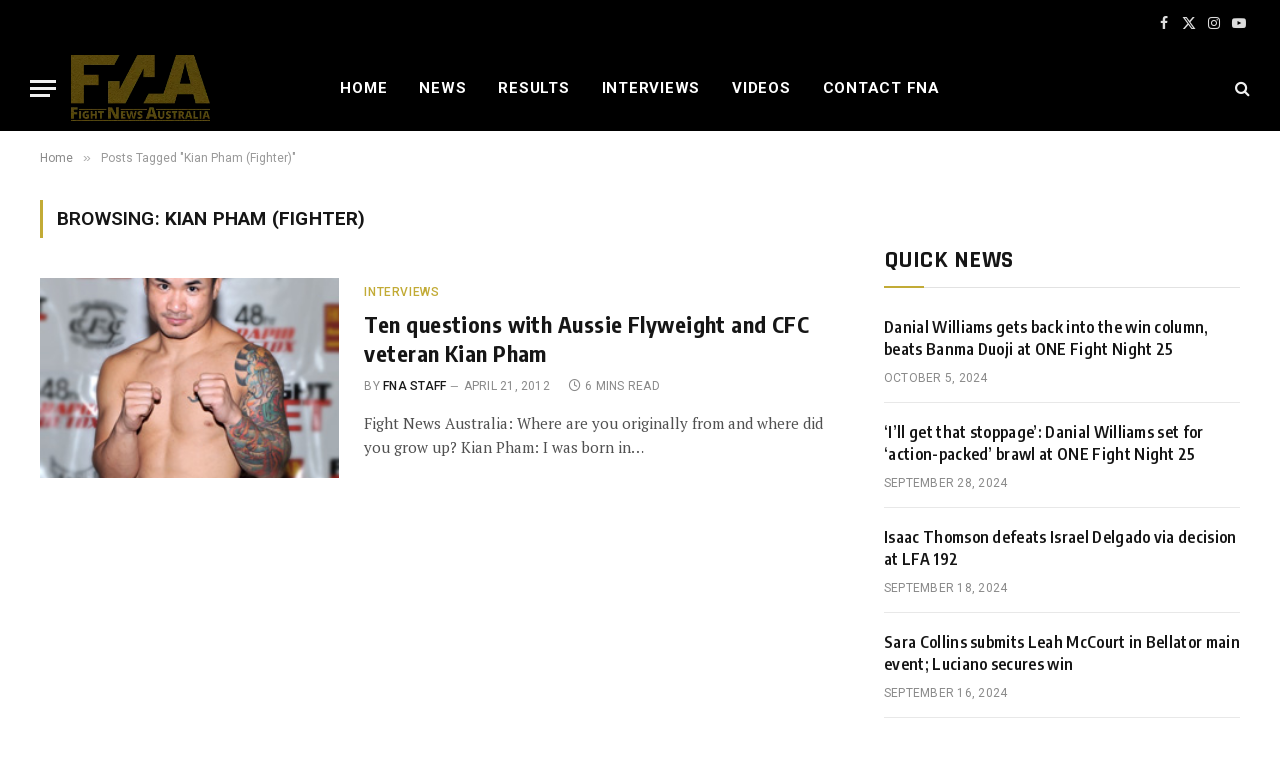

--- FILE ---
content_type: text/html; charset=UTF-8
request_url: https://www.fightnewsaustralia.com/tag/kian-pham-fighter/
body_size: 17470
content:
<!DOCTYPE html><html lang="en-GB" class="s-light site-s-light"><head><meta charset="UTF-8"/>
<script>var __ezHttpConsent={setByCat:function(src,tagType,attributes,category,force,customSetScriptFn=null){var setScript=function(){if(force||window.ezTcfConsent[category]){if(typeof customSetScriptFn==='function'){customSetScriptFn();}else{var scriptElement=document.createElement(tagType);scriptElement.src=src;attributes.forEach(function(attr){for(var key in attr){if(attr.hasOwnProperty(key)){scriptElement.setAttribute(key,attr[key]);}}});var firstScript=document.getElementsByTagName(tagType)[0];firstScript.parentNode.insertBefore(scriptElement,firstScript);}}};if(force||(window.ezTcfConsent&&window.ezTcfConsent.loaded)){setScript();}else if(typeof getEzConsentData==="function"){getEzConsentData().then(function(ezTcfConsent){if(ezTcfConsent&&ezTcfConsent.loaded){setScript();}else{console.error("cannot get ez consent data");force=true;setScript();}});}else{force=true;setScript();console.error("getEzConsentData is not a function");}},};</script>
<script>var ezTcfConsent=window.ezTcfConsent?window.ezTcfConsent:{loaded:false,store_info:false,develop_and_improve_services:false,measure_ad_performance:false,measure_content_performance:false,select_basic_ads:false,create_ad_profile:false,select_personalized_ads:false,create_content_profile:false,select_personalized_content:false,understand_audiences:false,use_limited_data_to_select_content:false,};function getEzConsentData(){return new Promise(function(resolve){document.addEventListener("ezConsentEvent",function(event){var ezTcfConsent=event.detail.ezTcfConsent;resolve(ezTcfConsent);});});}</script>
<script>if(typeof _setEzCookies!=='function'){function _setEzCookies(ezConsentData){var cookies=window.ezCookieQueue;for(var i=0;i<cookies.length;i++){var cookie=cookies[i];if(ezConsentData&&ezConsentData.loaded&&ezConsentData[cookie.tcfCategory]){document.cookie=cookie.name+"="+cookie.value;}}}}
window.ezCookieQueue=window.ezCookieQueue||[];if(typeof addEzCookies!=='function'){function addEzCookies(arr){window.ezCookieQueue=[...window.ezCookieQueue,...arr];}}
addEzCookies([{name:"ezoab_431499",value:"mod102-c; Path=/; Domain=fightnewsaustralia.com; Max-Age=7200",tcfCategory:"store_info",isEzoic:"true",},{name:"ezosuibasgeneris-1",value:"3900f698-ef5b-49b3-6225-de8324ed5117; Path=/; Domain=fightnewsaustralia.com; Expires=Thu, 21 Jan 2027 06:03:02 UTC; Secure; SameSite=None",tcfCategory:"understand_audiences",isEzoic:"true",}]);if(window.ezTcfConsent&&window.ezTcfConsent.loaded){_setEzCookies(window.ezTcfConsent);}else if(typeof getEzConsentData==="function"){getEzConsentData().then(function(ezTcfConsent){if(ezTcfConsent&&ezTcfConsent.loaded){_setEzCookies(window.ezTcfConsent);}else{console.error("cannot get ez consent data");_setEzCookies(window.ezTcfConsent);}});}else{console.error("getEzConsentData is not a function");_setEzCookies(window.ezTcfConsent);}</script><script type="text/javascript" data-ezscrex='false' data-cfasync='false'>window._ezaq = Object.assign({"edge_cache_status":12,"edge_response_time":1659,"url":"https://www.fightnewsaustralia.com/tag/kian-pham-fighter/"}, typeof window._ezaq !== "undefined" ? window._ezaq : {});</script><script type="text/javascript" data-ezscrex='false' data-cfasync='false'>window._ezaq = Object.assign({"ab_test_id":"mod102-c"}, typeof window._ezaq !== "undefined" ? window._ezaq : {});window.__ez=window.__ez||{};window.__ez.tf={};</script><script type="text/javascript" data-ezscrex='false' data-cfasync='false'>window.ezDisableAds = true;</script>
<script data-ezscrex='false' data-cfasync='false' data-pagespeed-no-defer>var __ez=__ez||{};__ez.stms=Date.now();__ez.evt={};__ez.script={};__ez.ck=__ez.ck||{};__ez.template={};__ez.template.isOrig=true;__ez.queue=__ez.queue||function(){var e=0,i=0,t=[],n=!1,o=[],r=[],s=!0,a=function(e,i,n,o,r,s,a){var l=arguments.length>7&&void 0!==arguments[7]?arguments[7]:window,d=this;this.name=e,this.funcName=i,this.parameters=null===n?null:w(n)?n:[n],this.isBlock=o,this.blockedBy=r,this.deleteWhenComplete=s,this.isError=!1,this.isComplete=!1,this.isInitialized=!1,this.proceedIfError=a,this.fWindow=l,this.isTimeDelay=!1,this.process=function(){f("... func = "+e),d.isInitialized=!0,d.isComplete=!0,f("... func.apply: "+e);var i=d.funcName.split("."),n=null,o=this.fWindow||window;i.length>3||(n=3===i.length?o[i[0]][i[1]][i[2]]:2===i.length?o[i[0]][i[1]]:o[d.funcName]),null!=n&&n.apply(null,this.parameters),!0===d.deleteWhenComplete&&delete t[e],!0===d.isBlock&&(f("----- F'D: "+d.name),m())}},l=function(e,i,t,n,o,r,s){var a=arguments.length>7&&void 0!==arguments[7]?arguments[7]:window,l=this;this.name=e,this.path=i,this.async=o,this.defer=r,this.isBlock=t,this.blockedBy=n,this.isInitialized=!1,this.isError=!1,this.isComplete=!1,this.proceedIfError=s,this.fWindow=a,this.isTimeDelay=!1,this.isPath=function(e){return"/"===e[0]&&"/"!==e[1]},this.getSrc=function(e){return void 0!==window.__ezScriptHost&&this.isPath(e)&&"banger.js"!==this.name?window.__ezScriptHost+e:e},this.process=function(){l.isInitialized=!0,f("... file = "+e);var i=this.fWindow?this.fWindow.document:document,t=i.createElement("script");t.src=this.getSrc(this.path),!0===o?t.async=!0:!0===r&&(t.defer=!0),t.onerror=function(){var e={url:window.location.href,name:l.name,path:l.path,user_agent:window.navigator.userAgent};"undefined"!=typeof _ezaq&&(e.pageview_id=_ezaq.page_view_id);var i=encodeURIComponent(JSON.stringify(e)),t=new XMLHttpRequest;t.open("GET","//g.ezoic.net/ezqlog?d="+i,!0),t.send(),f("----- ERR'D: "+l.name),l.isError=!0,!0===l.isBlock&&m()},t.onreadystatechange=t.onload=function(){var e=t.readyState;f("----- F'D: "+l.name),e&&!/loaded|complete/.test(e)||(l.isComplete=!0,!0===l.isBlock&&m())},i.getElementsByTagName("head")[0].appendChild(t)}},d=function(e,i){this.name=e,this.path="",this.async=!1,this.defer=!1,this.isBlock=!1,this.blockedBy=[],this.isInitialized=!0,this.isError=!1,this.isComplete=i,this.proceedIfError=!1,this.isTimeDelay=!1,this.process=function(){}};function c(e,i,n,s,a,d,c,u,f){var m=new l(e,i,n,s,a,d,c,f);!0===u?o[e]=m:r[e]=m,t[e]=m,h(m)}function h(e){!0!==u(e)&&0!=s&&e.process()}function u(e){if(!0===e.isTimeDelay&&!1===n)return f(e.name+" blocked = TIME DELAY!"),!0;if(w(e.blockedBy))for(var i=0;i<e.blockedBy.length;i++){var o=e.blockedBy[i];if(!1===t.hasOwnProperty(o))return f(e.name+" blocked = "+o),!0;if(!0===e.proceedIfError&&!0===t[o].isError)return!1;if(!1===t[o].isComplete)return f(e.name+" blocked = "+o),!0}return!1}function f(e){var i=window.location.href,t=new RegExp("[?&]ezq=([^&#]*)","i").exec(i);"1"===(t?t[1]:null)&&console.debug(e)}function m(){++e>200||(f("let's go"),p(o),p(r))}function p(e){for(var i in e)if(!1!==e.hasOwnProperty(i)){var t=e[i];!0===t.isComplete||u(t)||!0===t.isInitialized||!0===t.isError?!0===t.isError?f(t.name+": error"):!0===t.isComplete?f(t.name+": complete already"):!0===t.isInitialized&&f(t.name+": initialized already"):t.process()}}function w(e){return"[object Array]"==Object.prototype.toString.call(e)}return window.addEventListener("load",(function(){setTimeout((function(){n=!0,f("TDELAY -----"),m()}),5e3)}),!1),{addFile:c,addFileOnce:function(e,i,n,o,r,s,a,l,d){t[e]||c(e,i,n,o,r,s,a,l,d)},addDelayFile:function(e,i){var n=new l(e,i,!1,[],!1,!1,!0);n.isTimeDelay=!0,f(e+" ...  FILE! TDELAY"),r[e]=n,t[e]=n,h(n)},addFunc:function(e,n,s,l,d,c,u,f,m,p){!0===c&&(e=e+"_"+i++);var w=new a(e,n,s,l,d,u,f,p);!0===m?o[e]=w:r[e]=w,t[e]=w,h(w)},addDelayFunc:function(e,i,n){var o=new a(e,i,n,!1,[],!0,!0);o.isTimeDelay=!0,f(e+" ...  FUNCTION! TDELAY"),r[e]=o,t[e]=o,h(o)},items:t,processAll:m,setallowLoad:function(e){s=e},markLoaded:function(e){if(e&&0!==e.length){if(e in t){var i=t[e];!0===i.isComplete?f(i.name+" "+e+": error loaded duplicate"):(i.isComplete=!0,i.isInitialized=!0)}else t[e]=new d(e,!0);f("markLoaded dummyfile: "+t[e].name)}},logWhatsBlocked:function(){for(var e in t)!1!==t.hasOwnProperty(e)&&u(t[e])}}}();__ez.evt.add=function(e,t,n){e.addEventListener?e.addEventListener(t,n,!1):e.attachEvent?e.attachEvent("on"+t,n):e["on"+t]=n()},__ez.evt.remove=function(e,t,n){e.removeEventListener?e.removeEventListener(t,n,!1):e.detachEvent?e.detachEvent("on"+t,n):delete e["on"+t]};__ez.script.add=function(e){var t=document.createElement("script");t.src=e,t.async=!0,t.type="text/javascript",document.getElementsByTagName("head")[0].appendChild(t)};__ez.dot=__ez.dot||{};__ez.queue.addFileOnce('/detroitchicago/boise.js', '/detroitchicago/boise.js?gcb=195-1&cb=5', true, [], true, false, true, false);__ez.queue.addFileOnce('/parsonsmaize/abilene.js', '/parsonsmaize/abilene.js?gcb=195-1&cb=e80eca0cdb', true, [], true, false, true, false);__ez.queue.addFileOnce('/parsonsmaize/mulvane.js', '/parsonsmaize/mulvane.js?gcb=195-1&cb=e75e48eec0', true, ['/parsonsmaize/abilene.js'], true, false, true, false);__ez.queue.addFileOnce('/detroitchicago/birmingham.js', '/detroitchicago/birmingham.js?gcb=195-1&cb=539c47377c', true, ['/parsonsmaize/abilene.js'], true, false, true, false);</script>
<script data-ezscrex="false" type="text/javascript" data-cfasync="false">window._ezaq = Object.assign({"ad_cache_level":0,"adpicker_placement_cnt":0,"ai_placeholder_cache_level":0,"ai_placeholder_placement_cnt":-1,"author":"FNA Staff","domain":"fightnewsaustralia.com","domain_id":431499,"ezcache_level":1,"ezcache_skip_code":0,"has_bad_image":0,"has_bad_words":0,"is_sitespeed":0,"lt_cache_level":0,"response_size":74510,"response_size_orig":68649,"response_time_orig":1642,"template_id":120,"url":"https://www.fightnewsaustralia.com/tag/kian-pham-fighter/","word_count":0,"worst_bad_word_level":0}, typeof window._ezaq !== "undefined" ? window._ezaq : {});__ez.queue.markLoaded('ezaqBaseReady');</script>
<script type='text/javascript' data-ezscrex='false' data-cfasync='false'>
window.ezAnalyticsStatic = true;

function analyticsAddScript(script) {
	var ezDynamic = document.createElement('script');
	ezDynamic.type = 'text/javascript';
	ezDynamic.innerHTML = script;
	document.head.appendChild(ezDynamic);
}
function getCookiesWithPrefix() {
    var allCookies = document.cookie.split(';');
    var cookiesWithPrefix = {};

    for (var i = 0; i < allCookies.length; i++) {
        var cookie = allCookies[i].trim();

        for (var j = 0; j < arguments.length; j++) {
            var prefix = arguments[j];
            if (cookie.indexOf(prefix) === 0) {
                var cookieParts = cookie.split('=');
                var cookieName = cookieParts[0];
                var cookieValue = cookieParts.slice(1).join('=');
                cookiesWithPrefix[cookieName] = decodeURIComponent(cookieValue);
                break; // Once matched, no need to check other prefixes
            }
        }
    }

    return cookiesWithPrefix;
}
function productAnalytics() {
	var d = {"pr":[6],"omd5":"cf4c9e0a4479dddd1f77da73d0a5d990","nar":"risk score"};
	d.u = _ezaq.url;
	d.p = _ezaq.page_view_id;
	d.v = _ezaq.visit_uuid;
	d.ab = _ezaq.ab_test_id;
	d.e = JSON.stringify(_ezaq);
	d.ref = document.referrer;
	d.c = getCookiesWithPrefix('active_template', 'ez', 'lp_');
	if(typeof ez_utmParams !== 'undefined') {
		d.utm = ez_utmParams;
	}

	var dataText = JSON.stringify(d);
	var xhr = new XMLHttpRequest();
	xhr.open('POST','/ezais/analytics?cb=1', true);
	xhr.onload = function () {
		if (xhr.status!=200) {
            return;
		}

        if(document.readyState !== 'loading') {
            analyticsAddScript(xhr.response);
            return;
        }

        var eventFunc = function() {
            if(document.readyState === 'loading') {
                return;
            }
            document.removeEventListener('readystatechange', eventFunc, false);
            analyticsAddScript(xhr.response);
        };

        document.addEventListener('readystatechange', eventFunc, false);
	};
	xhr.setRequestHeader('Content-Type','text/plain');
	xhr.send(dataText);
}
__ez.queue.addFunc("productAnalytics", "productAnalytics", null, true, ['ezaqBaseReady'], false, false, false, true);
</script><base href="https://www.fightnewsaustralia.com/tag/kian-pham-fighter/"/>

	
	<meta name="viewport" content="width=device-width, initial-scale=1"/>
	<title>Kian Pham (Fighter) – Fight News Australia</title><link rel="preload" as="font" href="https://www.fightnewsaustralia.com/wp-content/themes/smart-mag/css/icons/fonts/ts-icons.woff2?v3.2" type="font/woff2" crossorigin="anonymous"/>
<meta name="robots" content="max-image-preview:large"/>
<link rel="dns-prefetch" href="//fonts.googleapis.com"/>
<link rel="alternate" type="application/rss+xml" title="Fight News Australia » Feed" href="https://www.fightnewsaustralia.com/feed/"/>
<link rel="alternate" type="application/rss+xml" title="Fight News Australia » Comments Feed" href="https://www.fightnewsaustralia.com/comments/feed/"/>
<link rel="alternate" type="application/rss+xml" title="Fight News Australia » Kian Pham (Fighter) Tag Feed" href="https://www.fightnewsaustralia.com/tag/kian-pham-fighter/feed/"/>
<script type="text/javascript">
/* <![CDATA[ */
window._wpemojiSettings = {"baseUrl":"https:\/\/s.w.org\/images\/core\/emoji\/15.0.3\/72x72\/","ext":".png","svgUrl":"https:\/\/s.w.org\/images\/core\/emoji\/15.0.3\/svg\/","svgExt":".svg","source":{"concatemoji":"https:\/\/www.fightnewsaustralia.com\/wp-includes\/js\/wp-emoji-release.min.js?ver=6.6.2"}};
/*! This file is auto-generated */
!function(i,n){var o,s,e;function c(e){try{var t={supportTests:e,timestamp:(new Date).valueOf()};sessionStorage.setItem(o,JSON.stringify(t))}catch(e){}}function p(e,t,n){e.clearRect(0,0,e.canvas.width,e.canvas.height),e.fillText(t,0,0);var t=new Uint32Array(e.getImageData(0,0,e.canvas.width,e.canvas.height).data),r=(e.clearRect(0,0,e.canvas.width,e.canvas.height),e.fillText(n,0,0),new Uint32Array(e.getImageData(0,0,e.canvas.width,e.canvas.height).data));return t.every(function(e,t){return e===r[t]})}function u(e,t,n){switch(t){case"flag":return n(e,"\ud83c\udff3\ufe0f\u200d\u26a7\ufe0f","\ud83c\udff3\ufe0f\u200b\u26a7\ufe0f")?!1:!n(e,"\ud83c\uddfa\ud83c\uddf3","\ud83c\uddfa\u200b\ud83c\uddf3")&&!n(e,"\ud83c\udff4\udb40\udc67\udb40\udc62\udb40\udc65\udb40\udc6e\udb40\udc67\udb40\udc7f","\ud83c\udff4\u200b\udb40\udc67\u200b\udb40\udc62\u200b\udb40\udc65\u200b\udb40\udc6e\u200b\udb40\udc67\u200b\udb40\udc7f");case"emoji":return!n(e,"\ud83d\udc26\u200d\u2b1b","\ud83d\udc26\u200b\u2b1b")}return!1}function f(e,t,n){var r="undefined"!=typeof WorkerGlobalScope&&self instanceof WorkerGlobalScope?new OffscreenCanvas(300,150):i.createElement("canvas"),a=r.getContext("2d",{willReadFrequently:!0}),o=(a.textBaseline="top",a.font="600 32px Arial",{});return e.forEach(function(e){o[e]=t(a,e,n)}),o}function t(e){var t=i.createElement("script");t.src=e,t.defer=!0,i.head.appendChild(t)}"undefined"!=typeof Promise&&(o="wpEmojiSettingsSupports",s=["flag","emoji"],n.supports={everything:!0,everythingExceptFlag:!0},e=new Promise(function(e){i.addEventListener("DOMContentLoaded",e,{once:!0})}),new Promise(function(t){var n=function(){try{var e=JSON.parse(sessionStorage.getItem(o));if("object"==typeof e&&"number"==typeof e.timestamp&&(new Date).valueOf()<e.timestamp+604800&&"object"==typeof e.supportTests)return e.supportTests}catch(e){}return null}();if(!n){if("undefined"!=typeof Worker&&"undefined"!=typeof OffscreenCanvas&&"undefined"!=typeof URL&&URL.createObjectURL&&"undefined"!=typeof Blob)try{var e="postMessage("+f.toString()+"("+[JSON.stringify(s),u.toString(),p.toString()].join(",")+"));",r=new Blob([e],{type:"text/javascript"}),a=new Worker(URL.createObjectURL(r),{name:"wpTestEmojiSupports"});return void(a.onmessage=function(e){c(n=e.data),a.terminate(),t(n)})}catch(e){}c(n=f(s,u,p))}t(n)}).then(function(e){for(var t in e)n.supports[t]=e[t],n.supports.everything=n.supports.everything&&n.supports[t],"flag"!==t&&(n.supports.everythingExceptFlag=n.supports.everythingExceptFlag&&n.supports[t]);n.supports.everythingExceptFlag=n.supports.everythingExceptFlag&&!n.supports.flag,n.DOMReady=!1,n.readyCallback=function(){n.DOMReady=!0}}).then(function(){return e}).then(function(){var e;n.supports.everything||(n.readyCallback(),(e=n.source||{}).concatemoji?t(e.concatemoji):e.wpemoji&&e.twemoji&&(t(e.twemoji),t(e.wpemoji)))}))}((window,document),window._wpemojiSettings);
/* ]]> */
</script>
<style id="wp-emoji-styles-inline-css" type="text/css">

	img.wp-smiley, img.emoji {
		display: inline !important;
		border: none !important;
		box-shadow: none !important;
		height: 1em !important;
		width: 1em !important;
		margin: 0 0.07em !important;
		vertical-align: -0.1em !important;
		background: none !important;
		padding: 0 !important;
	}
</style>
<link rel="stylesheet" id="wp-block-library-css" href="https://www.fightnewsaustralia.com/wp-includes/css/dist/block-library/style.min.css?ver=6.6.2" type="text/css" media="all"/>
<style id="classic-theme-styles-inline-css" type="text/css">
/*! This file is auto-generated */
.wp-block-button__link{color:#fff;background-color:#32373c;border-radius:9999px;box-shadow:none;text-decoration:none;padding:calc(.667em + 2px) calc(1.333em + 2px);font-size:1.125em}.wp-block-file__button{background:#32373c;color:#fff;text-decoration:none}
</style>
<style id="global-styles-inline-css" type="text/css">
:root{--wp--preset--aspect-ratio--square: 1;--wp--preset--aspect-ratio--4-3: 4/3;--wp--preset--aspect-ratio--3-4: 3/4;--wp--preset--aspect-ratio--3-2: 3/2;--wp--preset--aspect-ratio--2-3: 2/3;--wp--preset--aspect-ratio--16-9: 16/9;--wp--preset--aspect-ratio--9-16: 9/16;--wp--preset--color--black: #000000;--wp--preset--color--cyan-bluish-gray: #abb8c3;--wp--preset--color--white: #ffffff;--wp--preset--color--pale-pink: #f78da7;--wp--preset--color--vivid-red: #cf2e2e;--wp--preset--color--luminous-vivid-orange: #ff6900;--wp--preset--color--luminous-vivid-amber: #fcb900;--wp--preset--color--light-green-cyan: #7bdcb5;--wp--preset--color--vivid-green-cyan: #00d084;--wp--preset--color--pale-cyan-blue: #8ed1fc;--wp--preset--color--vivid-cyan-blue: #0693e3;--wp--preset--color--vivid-purple: #9b51e0;--wp--preset--gradient--vivid-cyan-blue-to-vivid-purple: linear-gradient(135deg,rgba(6,147,227,1) 0%,rgb(155,81,224) 100%);--wp--preset--gradient--light-green-cyan-to-vivid-green-cyan: linear-gradient(135deg,rgb(122,220,180) 0%,rgb(0,208,130) 100%);--wp--preset--gradient--luminous-vivid-amber-to-luminous-vivid-orange: linear-gradient(135deg,rgba(252,185,0,1) 0%,rgba(255,105,0,1) 100%);--wp--preset--gradient--luminous-vivid-orange-to-vivid-red: linear-gradient(135deg,rgba(255,105,0,1) 0%,rgb(207,46,46) 100%);--wp--preset--gradient--very-light-gray-to-cyan-bluish-gray: linear-gradient(135deg,rgb(238,238,238) 0%,rgb(169,184,195) 100%);--wp--preset--gradient--cool-to-warm-spectrum: linear-gradient(135deg,rgb(74,234,220) 0%,rgb(151,120,209) 20%,rgb(207,42,186) 40%,rgb(238,44,130) 60%,rgb(251,105,98) 80%,rgb(254,248,76) 100%);--wp--preset--gradient--blush-light-purple: linear-gradient(135deg,rgb(255,206,236) 0%,rgb(152,150,240) 100%);--wp--preset--gradient--blush-bordeaux: linear-gradient(135deg,rgb(254,205,165) 0%,rgb(254,45,45) 50%,rgb(107,0,62) 100%);--wp--preset--gradient--luminous-dusk: linear-gradient(135deg,rgb(255,203,112) 0%,rgb(199,81,192) 50%,rgb(65,88,208) 100%);--wp--preset--gradient--pale-ocean: linear-gradient(135deg,rgb(255,245,203) 0%,rgb(182,227,212) 50%,rgb(51,167,181) 100%);--wp--preset--gradient--electric-grass: linear-gradient(135deg,rgb(202,248,128) 0%,rgb(113,206,126) 100%);--wp--preset--gradient--midnight: linear-gradient(135deg,rgb(2,3,129) 0%,rgb(40,116,252) 100%);--wp--preset--font-size--small: 13px;--wp--preset--font-size--medium: 20px;--wp--preset--font-size--large: 36px;--wp--preset--font-size--x-large: 42px;--wp--preset--spacing--20: 0.44rem;--wp--preset--spacing--30: 0.67rem;--wp--preset--spacing--40: 1rem;--wp--preset--spacing--50: 1.5rem;--wp--preset--spacing--60: 2.25rem;--wp--preset--spacing--70: 3.38rem;--wp--preset--spacing--80: 5.06rem;--wp--preset--shadow--natural: 6px 6px 9px rgba(0, 0, 0, 0.2);--wp--preset--shadow--deep: 12px 12px 50px rgba(0, 0, 0, 0.4);--wp--preset--shadow--sharp: 6px 6px 0px rgba(0, 0, 0, 0.2);--wp--preset--shadow--outlined: 6px 6px 0px -3px rgba(255, 255, 255, 1), 6px 6px rgba(0, 0, 0, 1);--wp--preset--shadow--crisp: 6px 6px 0px rgba(0, 0, 0, 1);}:where(.is-layout-flex){gap: 0.5em;}:where(.is-layout-grid){gap: 0.5em;}body .is-layout-flex{display: flex;}.is-layout-flex{flex-wrap: wrap;align-items: center;}.is-layout-flex > :is(*, div){margin: 0;}body .is-layout-grid{display: grid;}.is-layout-grid > :is(*, div){margin: 0;}:where(.wp-block-columns.is-layout-flex){gap: 2em;}:where(.wp-block-columns.is-layout-grid){gap: 2em;}:where(.wp-block-post-template.is-layout-flex){gap: 1.25em;}:where(.wp-block-post-template.is-layout-grid){gap: 1.25em;}.has-black-color{color: var(--wp--preset--color--black) !important;}.has-cyan-bluish-gray-color{color: var(--wp--preset--color--cyan-bluish-gray) !important;}.has-white-color{color: var(--wp--preset--color--white) !important;}.has-pale-pink-color{color: var(--wp--preset--color--pale-pink) !important;}.has-vivid-red-color{color: var(--wp--preset--color--vivid-red) !important;}.has-luminous-vivid-orange-color{color: var(--wp--preset--color--luminous-vivid-orange) !important;}.has-luminous-vivid-amber-color{color: var(--wp--preset--color--luminous-vivid-amber) !important;}.has-light-green-cyan-color{color: var(--wp--preset--color--light-green-cyan) !important;}.has-vivid-green-cyan-color{color: var(--wp--preset--color--vivid-green-cyan) !important;}.has-pale-cyan-blue-color{color: var(--wp--preset--color--pale-cyan-blue) !important;}.has-vivid-cyan-blue-color{color: var(--wp--preset--color--vivid-cyan-blue) !important;}.has-vivid-purple-color{color: var(--wp--preset--color--vivid-purple) !important;}.has-black-background-color{background-color: var(--wp--preset--color--black) !important;}.has-cyan-bluish-gray-background-color{background-color: var(--wp--preset--color--cyan-bluish-gray) !important;}.has-white-background-color{background-color: var(--wp--preset--color--white) !important;}.has-pale-pink-background-color{background-color: var(--wp--preset--color--pale-pink) !important;}.has-vivid-red-background-color{background-color: var(--wp--preset--color--vivid-red) !important;}.has-luminous-vivid-orange-background-color{background-color: var(--wp--preset--color--luminous-vivid-orange) !important;}.has-luminous-vivid-amber-background-color{background-color: var(--wp--preset--color--luminous-vivid-amber) !important;}.has-light-green-cyan-background-color{background-color: var(--wp--preset--color--light-green-cyan) !important;}.has-vivid-green-cyan-background-color{background-color: var(--wp--preset--color--vivid-green-cyan) !important;}.has-pale-cyan-blue-background-color{background-color: var(--wp--preset--color--pale-cyan-blue) !important;}.has-vivid-cyan-blue-background-color{background-color: var(--wp--preset--color--vivid-cyan-blue) !important;}.has-vivid-purple-background-color{background-color: var(--wp--preset--color--vivid-purple) !important;}.has-black-border-color{border-color: var(--wp--preset--color--black) !important;}.has-cyan-bluish-gray-border-color{border-color: var(--wp--preset--color--cyan-bluish-gray) !important;}.has-white-border-color{border-color: var(--wp--preset--color--white) !important;}.has-pale-pink-border-color{border-color: var(--wp--preset--color--pale-pink) !important;}.has-vivid-red-border-color{border-color: var(--wp--preset--color--vivid-red) !important;}.has-luminous-vivid-orange-border-color{border-color: var(--wp--preset--color--luminous-vivid-orange) !important;}.has-luminous-vivid-amber-border-color{border-color: var(--wp--preset--color--luminous-vivid-amber) !important;}.has-light-green-cyan-border-color{border-color: var(--wp--preset--color--light-green-cyan) !important;}.has-vivid-green-cyan-border-color{border-color: var(--wp--preset--color--vivid-green-cyan) !important;}.has-pale-cyan-blue-border-color{border-color: var(--wp--preset--color--pale-cyan-blue) !important;}.has-vivid-cyan-blue-border-color{border-color: var(--wp--preset--color--vivid-cyan-blue) !important;}.has-vivid-purple-border-color{border-color: var(--wp--preset--color--vivid-purple) !important;}.has-vivid-cyan-blue-to-vivid-purple-gradient-background{background: var(--wp--preset--gradient--vivid-cyan-blue-to-vivid-purple) !important;}.has-light-green-cyan-to-vivid-green-cyan-gradient-background{background: var(--wp--preset--gradient--light-green-cyan-to-vivid-green-cyan) !important;}.has-luminous-vivid-amber-to-luminous-vivid-orange-gradient-background{background: var(--wp--preset--gradient--luminous-vivid-amber-to-luminous-vivid-orange) !important;}.has-luminous-vivid-orange-to-vivid-red-gradient-background{background: var(--wp--preset--gradient--luminous-vivid-orange-to-vivid-red) !important;}.has-very-light-gray-to-cyan-bluish-gray-gradient-background{background: var(--wp--preset--gradient--very-light-gray-to-cyan-bluish-gray) !important;}.has-cool-to-warm-spectrum-gradient-background{background: var(--wp--preset--gradient--cool-to-warm-spectrum) !important;}.has-blush-light-purple-gradient-background{background: var(--wp--preset--gradient--blush-light-purple) !important;}.has-blush-bordeaux-gradient-background{background: var(--wp--preset--gradient--blush-bordeaux) !important;}.has-luminous-dusk-gradient-background{background: var(--wp--preset--gradient--luminous-dusk) !important;}.has-pale-ocean-gradient-background{background: var(--wp--preset--gradient--pale-ocean) !important;}.has-electric-grass-gradient-background{background: var(--wp--preset--gradient--electric-grass) !important;}.has-midnight-gradient-background{background: var(--wp--preset--gradient--midnight) !important;}.has-small-font-size{font-size: var(--wp--preset--font-size--small) !important;}.has-medium-font-size{font-size: var(--wp--preset--font-size--medium) !important;}.has-large-font-size{font-size: var(--wp--preset--font-size--large) !important;}.has-x-large-font-size{font-size: var(--wp--preset--font-size--x-large) !important;}
:where(.wp-block-post-template.is-layout-flex){gap: 1.25em;}:where(.wp-block-post-template.is-layout-grid){gap: 1.25em;}
:where(.wp-block-columns.is-layout-flex){gap: 2em;}:where(.wp-block-columns.is-layout-grid){gap: 2em;}
:root :where(.wp-block-pullquote){font-size: 1.5em;line-height: 1.6;}
</style>
<link rel="stylesheet" id="bwg_fonts-css" href="https://www.fightnewsaustralia.com/wp-content/plugins/photo-gallery/css/bwg-fonts/fonts.css?ver=0.0.1" type="text/css" media="all"/>
<link rel="stylesheet" id="sumoselect-css" href="https://www.fightnewsaustralia.com/wp-content/plugins/photo-gallery/css/sumoselect.min.css?ver=3.4.6" type="text/css" media="all"/>
<link rel="stylesheet" id="mCustomScrollbar-css" href="https://www.fightnewsaustralia.com/wp-content/plugins/photo-gallery/css/jquery.mCustomScrollbar.min.css?ver=3.1.5" type="text/css" media="all"/>
<link rel="stylesheet" id="bwg_frontend-css" href="https://www.fightnewsaustralia.com/wp-content/plugins/photo-gallery/css/styles.min.css?ver=1.8.35" type="text/css" media="all"/>
<link rel="stylesheet" id="smartmag-core-css" href="https://www.fightnewsaustralia.com/wp-content/themes/smart-mag/style.css?ver=10.3.2" type="text/css" media="all"/>
<style id="smartmag-core-inline-css" type="text/css">
:root { --c-main: #c2ab36;
--c-main-rgb: 194,171,54;
--text-font: "PT Serif", Georgia, serif;
--body-font: "PT Serif", Georgia, serif;
--ui-font: "Roboto", system-ui, -apple-system, "Segoe UI", Arial, sans-serif;
--title-font: "Roboto", system-ui, -apple-system, "Segoe UI", Arial, sans-serif;
--h-font: "Roboto", system-ui, -apple-system, "Segoe UI", Arial, sans-serif;
--title-font: "Encode Sans Condensed", system-ui, -apple-system, "Segoe UI", Arial, sans-serif;
--h-font: "Encode Sans Condensed", system-ui, -apple-system, "Segoe UI", Arial, sans-serif;
--text-h-font: var(--h-font);
--title-size-xs: 16px;
--title-size-s: 18px;
--title-size-n: 18px;
--title-size-m: 20px; }
.post-title:not(._) { letter-spacing: 0.02em; }
.smart-head-main .smart-head-top { --head-h: 45px; background-color: #ededed; }
.s-dark .smart-head-main .smart-head-top,
.smart-head-main .s-dark.smart-head-top { background-color: #000000; }
.smart-head-main .smart-head-mid { --head-h: 86px; }
.navigation-main .menu > li > a { font-size: 15px; font-weight: bold; text-transform: uppercase; letter-spacing: 0.05em; }
.navigation-main { --nav-items-space: 16px; }
.s-light .navigation-main { --c-nav: #000000; }
.s-light .navigation { --c-nav-blip: var(--c-main); }
.s-dark .navigation-main { --c-nav: #ffffff; --c-nav-hov: var(--c-main); }
.s-dark .navigation { --c-nav-blip: #aaaaaa; --c-nav-drop-bg: #333333; }
.smart-head-mobile .smart-head-mid { --head-h: 70px; background-color: #333333; }
.s-dark .smart-head-mobile .smart-head-mid,
.smart-head-mobile .s-dark.smart-head-mid { background-color: #333333; }
.smart-head-mobile .smart-head-mid { border-bottom-width: 0px; }
.s-dark .off-canvas, .off-canvas.s-dark { background-color: #333333; }
.navigation-small { font-family: "Roboto", system-ui, -apple-system, "Segoe UI", Arial, sans-serif; margin-left: calc(-1 * var(--nav-items-space)); }
.s-dark .navigation-small { --c-nav: #dddddd; }
.s-dark .lower-footer { background-color: #333333; }
.post-meta .meta-item, .post-meta .text-in { text-transform: uppercase; letter-spacing: 0.02em; }
.block-head-c .heading { font-family: "Rajdhani", system-ui, -apple-system, "Segoe UI", Arial, sans-serif; font-size: 24px; letter-spacing: 0.02em; }
.block-head-c2 { --line-weight: 2px; }
.block-head-e2 .heading { font-weight: 600; color: var(--c-main); }
.entry-content { font-size: 18px; font-weight: normal; }
.post-content h1, .post-content h2, .post-content h3, .post-content h4, .post-content h5, .post-content h6 { letter-spacing: 0.02em; }
.site-s-light .entry-content { color: #2b2b2b; }
.s-dark .entry-content { color: #f2f2f2; }
.post-share-b:not(.is-not-global) .service { background-color: #000000; }
.a-wrap-2:not(._) { padding-top: 0px; margin-top: 0px; }
@media (min-width: 1200px) { .loop-list .post-title { font-size: 22px; } }
@media (min-width: 941px) and (max-width: 1200px) { .navigation-main .menu > li > a { font-size: calc(10px + (15px - 10px) * .7); } }


</style>
<link rel="stylesheet" id="smartmag-magnific-popup-css" href="https://www.fightnewsaustralia.com/wp-content/themes/smart-mag/css/lightbox.css?ver=10.3.2" type="text/css" media="all"/>
<link rel="stylesheet" id="smartmag-icons-css" href="https://www.fightnewsaustralia.com/wp-content/themes/smart-mag/css/icons/icons.css?ver=10.3.2" type="text/css" media="all"/>
<link rel="stylesheet" id="smartmag-gfonts-custom-css" href="https://fonts.googleapis.com/css?family=PT+Serif%3A400%2C500%2C600%2C700%7CRoboto%3A400%2C500%2C600%2C700%7CEncode+Sans+Condensed%3A400%2C500%2C600%2C700%7CRajdhani%3A400%2C500%2C600%2C700" type="text/css" media="all"/>
<link rel="stylesheet" id="__EPYT__style-css" href="https://www.fightnewsaustralia.com/wp-content/plugins/youtube-embed-plus/styles/ytprefs.min.css?ver=14.2.3" type="text/css" media="all"/>
<style id="__EPYT__style-inline-css" type="text/css">

                .epyt-gallery-thumb {
                        width: 33.333%;
                }
                
</style>
<script type="text/javascript" src="https://www.fightnewsaustralia.com/wp-includes/js/jquery/jquery.min.js?ver=3.7.1" id="jquery-core-js"></script>
<script type="text/javascript" src="https://www.fightnewsaustralia.com/wp-includes/js/jquery/jquery-migrate.min.js?ver=3.4.1" id="jquery-migrate-js"></script>
<script type="text/javascript" src="https://www.fightnewsaustralia.com/wp-content/plugins/photo-gallery/js/jquery.sumoselect.min.js?ver=3.4.6" id="sumoselect-js"></script>
<script type="text/javascript" src="https://www.fightnewsaustralia.com/wp-content/plugins/photo-gallery/js/tocca.min.js?ver=2.0.9" id="bwg_mobile-js"></script>
<script type="text/javascript" src="https://www.fightnewsaustralia.com/wp-content/plugins/photo-gallery/js/jquery.mCustomScrollbar.concat.min.js?ver=3.1.5" id="mCustomScrollbar-js"></script>
<script type="text/javascript" src="https://www.fightnewsaustralia.com/wp-content/plugins/photo-gallery/js/jquery.fullscreen.min.js?ver=0.6.0" id="jquery-fullscreen-js"></script>
<script type="text/javascript" id="bwg_frontend-js-extra">
/* <![CDATA[ */
var bwg_objectsL10n = {"bwg_field_required":"field is required.","bwg_mail_validation":"This is not a valid email address.","bwg_search_result":"There are no images matching your search.","bwg_select_tag":"Select Tag","bwg_order_by":"Order By","bwg_search":"Search","bwg_show_ecommerce":"Show Ecommerce","bwg_hide_ecommerce":"Hide Ecommerce","bwg_show_comments":"Show Comments","bwg_hide_comments":"Hide Comments","bwg_restore":"Restore","bwg_maximize":"Maximise","bwg_fullscreen":"Fullscreen","bwg_exit_fullscreen":"Exit Fullscreen","bwg_search_tag":"SEARCH...","bwg_tag_no_match":"No tags found","bwg_all_tags_selected":"All tags selected","bwg_tags_selected":"tags selected","play":"Play","pause":"Pause","is_pro":"","bwg_play":"Play","bwg_pause":"Pause","bwg_hide_info":"Hide info","bwg_show_info":"Show info","bwg_hide_rating":"Hide rating","bwg_show_rating":"Show rating","ok":"Ok","cancel":"Cancel","select_all":"Select all","lazy_load":"0","lazy_loader":"https:\/\/www.fightnewsaustralia.com\/wp-content\/plugins\/photo-gallery\/images\/ajax_loader.png","front_ajax":"0","bwg_tag_see_all":"see all tags","bwg_tag_see_less":"see less tags"};
/* ]]> */
</script>
<script type="text/javascript" src="https://www.fightnewsaustralia.com/wp-content/plugins/photo-gallery/js/scripts.min.js?ver=1.8.35" id="bwg_frontend-js"></script>
<script type="text/javascript" src="https://www.fightnewsaustralia.com/wp-content/plugins/stop-user-enumeration/frontend/js/frontend.js?ver=1.7.5" id="stop-user-enumeration-js" defer="defer" data-wp-strategy="defer"></script>
<script type="text/javascript" id="__ytprefs__-js-extra">
/* <![CDATA[ */
var _EPYT_ = {"ajaxurl":"https:\/\/www.fightnewsaustralia.com\/wp-admin\/admin-ajax.php","security":"debc1b6411","gallery_scrolloffset":"20","eppathtoscripts":"https:\/\/www.fightnewsaustralia.com\/wp-content\/plugins\/youtube-embed-plus\/scripts\/","eppath":"https:\/\/www.fightnewsaustralia.com\/wp-content\/plugins\/youtube-embed-plus\/","epresponsiveselector":"[\"iframe.__youtube_prefs_widget__\"]","epdovol":"1","version":"14.2.3","evselector":"iframe.__youtube_prefs__[src], iframe[src*=\"youtube.com\/embed\/\"], iframe[src*=\"youtube-nocookie.com\/embed\/\"]","ajax_compat":"","maxres_facade":"eager","ytapi_load":"light","pause_others":"","stopMobileBuffer":"1","facade_mode":"1","not_live_on_channel":""};
/* ]]> */
</script>
<script type="text/javascript" src="https://www.fightnewsaustralia.com/wp-content/plugins/youtube-embed-plus/scripts/ytprefs.min.js?ver=14.2.3" id="__ytprefs__-js"></script>
<link rel="https://api.w.org/" href="https://www.fightnewsaustralia.com/wp-json/"/><link rel="alternate" title="JSON" type="application/json" href="https://www.fightnewsaustralia.com/wp-json/wp/v2/tags/152"/><link rel="EditURI" type="application/rsd+xml" title="RSD" href="https://www.fightnewsaustralia.com/xmlrpc.php?rsd"/>
<meta name="generator" content="WordPress 6.6.2"/>

		<script>
		var BunyadSchemeKey = 'bunyad-scheme';
		(() => {
			const d = document.documentElement;
			const c = d.classList;
			var scheme = localStorage.getItem(BunyadSchemeKey);
			
			if (scheme) {
				d.dataset.origClass = c;
				scheme === 'dark' ? c.remove('s-light', 'site-s-light') : c.remove('s-dark', 'site-s-dark');
				c.add('site-s-' + scheme, 's-' + scheme);
			}
		})();
		</script>
		<meta name="generator" content="Elementor 3.33.0; features: e_font_icon_svg; settings: css_print_method-external, google_font-enabled, font_display-swap"/>
			<style>
				.e-con.e-parent:nth-of-type(n+4):not(.e-lazyloaded):not(.e-no-lazyload),
				.e-con.e-parent:nth-of-type(n+4):not(.e-lazyloaded):not(.e-no-lazyload) * {
					background-image: none !important;
				}
				@media screen and (max-height: 1024px) {
					.e-con.e-parent:nth-of-type(n+3):not(.e-lazyloaded):not(.e-no-lazyload),
					.e-con.e-parent:nth-of-type(n+3):not(.e-lazyloaded):not(.e-no-lazyload) * {
						background-image: none !important;
					}
				}
				@media screen and (max-height: 640px) {
					.e-con.e-parent:nth-of-type(n+2):not(.e-lazyloaded):not(.e-no-lazyload),
					.e-con.e-parent:nth-of-type(n+2):not(.e-lazyloaded):not(.e-no-lazyload) * {
						background-image: none !important;
					}
				}
			</style>
			<link rel="icon" href="https://www.fightnewsaustralia.com/wp-content/uploads/2017/05/cropped-favicon-master-large-32x32.png" sizes="32x32"/>
<link rel="icon" href="https://www.fightnewsaustralia.com/wp-content/uploads/2017/05/cropped-favicon-master-large-192x192.png" sizes="192x192"/>
<link rel="apple-touch-icon" href="https://www.fightnewsaustralia.com/wp-content/uploads/2017/05/cropped-favicon-master-large-180x180.png"/>
<meta name="msapplication-TileImage" content="https://www.fightnewsaustralia.com/wp-content/uploads/2017/05/cropped-favicon-master-large-270x270.png"/>


<link rel='canonical' href='https://www.fightnewsaustralia.com/tag/kian-pham-fighter/' />
<script type='text/javascript'>
var ezoTemplate = 'old_site_noads';
var ezouid = '1';
var ezoFormfactor = '1';
</script><script data-ezscrex="false" type='text/javascript'>
var soc_app_id = '0';
var did = 431499;
var ezdomain = 'fightnewsaustralia.com';
var ezoicSearchable = 1;
</script></head>

<body class="archive tag tag-kian-pham-fighter tag-152 right-sidebar has-lb has-lb-sm ts-img-hov-fade layout-normal elementor-default elementor-kit-32976">



<div class="main-wrap">

	
<div class="off-canvas-backdrop"></div>
<div class="mobile-menu-container off-canvas s-dark" id="off-canvas">

	<div class="off-canvas-head">
		<a href="#" class="close">
			<span class="visuallyhidden">Close Menu</span>
			<i class="tsi tsi-times"></i>
		</a>

		<div class="ts-logo">
					</div>
	</div>

	<div class="off-canvas-content">

					<ul class="mobile-menu"></ul>
		
					<div class="off-canvas-widgets">
				
		<div id="smartmag-block-posts-small-3" class="widget ts-block-widget smartmag-widget-posts-small">		
		<div class="block">
					<section class="block-wrap block-posts-small block-sc mb-none" data-id="1">

			<div class="widget-title block-head block-head-ac block-head-b"><h5 class="heading">What&#39;s Hot</h5></div>	
			<div class="block-content">
				
	<div class="loop loop-small loop-small-a loop-sep loop-small-sep grid grid-1 md:grid-1 sm:grid-1 xs:grid-1">

					
<article class="l-post small-post small-a-post m-pos-left">

	
			<div class="media">

		
			<a href="https://www.fightnewsaustralia.com/best-cruiserweight-in-the-world-aus-boxing-legend-danny-green-heaps-praise-on-jai-opetaia/" class="image-link media-ratio ar-bunyad-thumb" title="‘Best cruiserweight in the world’: Aus boxing legend Danny Green heaps praise on Jai Opetaia"><img width="110" height="76" src="https://www.fightnewsaustralia.com/wp-content/uploads/2025/12/Jai-Opetaia-SIZED-310x200.png" class="attachment-medium size-medium wp-post-image" alt="" sizes="(max-width: 110px) 100vw, 110px" title="‘Best cruiserweight in the world’: Aus boxing legend Danny Green heaps praise on Jai Opetaia" decoding="async" srcset="https://www.fightnewsaustralia.com/wp-content/uploads/2025/12/Jai-Opetaia-SIZED-310x200.png 310w, https://www.fightnewsaustralia.com/wp-content/uploads/2025/12/Jai-Opetaia-SIZED-150x97.png 150w, https://www.fightnewsaustralia.com/wp-content/uploads/2025/12/Jai-Opetaia-SIZED-450x290.png 450w, https://www.fightnewsaustralia.com/wp-content/uploads/2025/12/Jai-Opetaia-SIZED.png 620w"/></a>			
			
			
			
		
		</div>
	

	
		<div class="content">

			<div class="post-meta post-meta-a post-meta-left has-below"><h4 class="is-title post-title"><a href="https://www.fightnewsaustralia.com/best-cruiserweight-in-the-world-aus-boxing-legend-danny-green-heaps-praise-on-jai-opetaia/">‘Best cruiserweight in the world’: Aus boxing legend Danny Green heaps praise on Jai Opetaia</a></h4><div class="post-meta-items meta-below"><span class="meta-item date"><span class="date-link"><time class="post-date" datetime="2025-12-03T16:34:54+10:00">December 3, 2025</time></span></span></div></div>			
			
			
		</div>

	
</article>	
					
<article class="l-post small-post small-a-post m-pos-left">

	
			<div class="media">

		
			<a href="https://www.fightnewsaustralia.com/fire-vs-water-ufc-debutant-ready-to-drop-the-hammer-on-mma-veteran/" class="image-link media-ratio ar-bunyad-thumb" title="‘Fire vs water’: UFC debutant ready to ‘drop the hammer’ on MMA veteran"><img width="110" height="76" src="https://www.fightnewsaustralia.com/wp-content/uploads/2025/09/CR-canva-SIZED-310x200.png" class="attachment-medium size-medium wp-post-image" alt="" sizes="(max-width: 110px) 100vw, 110px" title="‘Fire vs water’: UFC debutant ready to ‘drop the hammer’ on MMA veteran" decoding="async" srcset="https://www.fightnewsaustralia.com/wp-content/uploads/2025/09/CR-canva-SIZED-310x200.png 310w, https://www.fightnewsaustralia.com/wp-content/uploads/2025/09/CR-canva-SIZED-150x97.png 150w, https://www.fightnewsaustralia.com/wp-content/uploads/2025/09/CR-canva-SIZED-450x290.png 450w, https://www.fightnewsaustralia.com/wp-content/uploads/2025/09/CR-canva-SIZED.png 620w"/></a>			
			
			
			
		
		</div>
	

	
		<div class="content">

			<div class="post-meta post-meta-a post-meta-left has-below"><h4 class="is-title post-title"><a href="https://www.fightnewsaustralia.com/fire-vs-water-ufc-debutant-ready-to-drop-the-hammer-on-mma-veteran/">‘Fire vs water’: UFC debutant ready to ‘drop the hammer’ on MMA veteran</a></h4><div class="post-meta-items meta-below"><span class="meta-item date"><span class="date-link"><time class="post-date" datetime="2025-09-27T15:11:38+10:00">September 27, 2025</time></span></span></div></div>			
			
			
		</div>

	
</article>	
					
<article class="l-post small-post small-a-post m-pos-left">

	
			<div class="media">

		
			<a href="https://www.fightnewsaustralia.com/g-trains-last-stop-gallen-retires-after-defeating-sbw/" class="image-link media-ratio ar-bunyad-thumb" title="G-Train’s last stop: Gallen retires after defeating SBW"><img width="110" height="76" src="https://www.fightnewsaustralia.com/wp-content/uploads/2025/07/SBW-GAL-3-310x200.png" class="attachment-medium size-medium wp-post-image" alt="" sizes="(max-width: 110px) 100vw, 110px" title="G-Train’s last stop: Gallen retires after defeating SBW" decoding="async" srcset="https://www.fightnewsaustralia.com/wp-content/uploads/2025/07/SBW-GAL-3-310x200.png 310w, https://www.fightnewsaustralia.com/wp-content/uploads/2025/07/SBW-GAL-3-150x97.png 150w, https://www.fightnewsaustralia.com/wp-content/uploads/2025/07/SBW-GAL-3-450x290.png 450w, https://www.fightnewsaustralia.com/wp-content/uploads/2025/07/SBW-GAL-3.png 620w"/></a>			
			
			
			
		
		</div>
	

	
		<div class="content">

			<div class="post-meta post-meta-a post-meta-left has-below"><h4 class="is-title post-title"><a href="https://www.fightnewsaustralia.com/g-trains-last-stop-gallen-retires-after-defeating-sbw/">G-Train’s last stop: Gallen retires after defeating SBW</a></h4><div class="post-meta-items meta-below"><span class="meta-item date"><span class="date-link"><time class="post-date" datetime="2025-07-21T08:13:49+10:00">July 21, 2025</time></span></span></div></div>			
			
			
		</div>

	
</article>	
		
	</div>

					</div>

		</section>
				</div>

		</div>			</div>
		
		
		<div class="spc-social-block spc-social spc-social-b smart-head-social">
		
			
				<a href="https://www.facebook.com/FightNewsAustralia/" class="link service s-facebook" target="_blank" rel="nofollow noopener">
					<i class="icon tsi tsi-facebook"></i>					<span class="visuallyhidden">Facebook</span>
				</a>
									
			
				<a href="https://twitter.com/fightnewsaus?lang=en" class="link service s-twitter" target="_blank" rel="nofollow noopener">
					<i class="icon tsi tsi-twitter"></i>					<span class="visuallyhidden">X (Twitter)</span>
				</a>
									
			
				<a href="https://www.instagram.com/fightnewsaustralia/?hl=en" class="link service s-instagram" target="_blank" rel="nofollow noopener">
					<i class="icon tsi tsi-instagram"></i>					<span class="visuallyhidden">Instagram</span>
				</a>
									
			
				<a href="https://www.youtube.com/c/Fightnewsaustralia" class="link service s-youtube" target="_blank" rel="nofollow noopener">
					<i class="icon tsi tsi-youtube-play"></i>					<span class="visuallyhidden">YouTube</span>
				</a>
									
			
		</div>

		
	</div>

</div>
<div class="smart-head smart-head-a smart-head-main" id="smart-head" data-sticky="auto" data-sticky-type="smart" data-sticky-full="">
	
	<div class="smart-head-row smart-head-top s-dark smart-head-row-full">

		<div class="inner full">

							
				<div class="items items-left empty">
								</div>

							
				<div class="items items-center empty">
								</div>

							
				<div class="items items-right ">
				
		<div class="spc-social-block spc-social spc-social-a smart-head-social">
		
			
				<a href="https://www.facebook.com/FightNewsAustralia/" class="link service s-facebook" target="_blank" rel="nofollow noopener">
					<i class="icon tsi tsi-facebook"></i>					<span class="visuallyhidden">Facebook</span>
				</a>
									
			
				<a href="https://twitter.com/fightnewsaus?lang=en" class="link service s-twitter" target="_blank" rel="nofollow noopener">
					<i class="icon tsi tsi-twitter"></i>					<span class="visuallyhidden">X (Twitter)</span>
				</a>
									
			
				<a href="https://www.instagram.com/fightnewsaustralia/?hl=en" class="link service s-instagram" target="_blank" rel="nofollow noopener">
					<i class="icon tsi tsi-instagram"></i>					<span class="visuallyhidden">Instagram</span>
				</a>
									
			
				<a href="https://www.youtube.com/c/Fightnewsaustralia" class="link service s-youtube" target="_blank" rel="nofollow noopener">
					<i class="icon tsi tsi-youtube-play"></i>					<span class="visuallyhidden">YouTube</span>
				</a>
									
			
		</div>

						</div>

						
		</div>
	</div>

	
	<div class="smart-head-row smart-head-mid smart-head-row-3 s-dark has-center-nav smart-head-row-full">

		<div class="inner full">

							
				<div class="items items-left ">
				
<button class="offcanvas-toggle has-icon" type="button" aria-label="Menu">
	<span class="hamburger-icon hamburger-icon-a">
		<span class="inner"></span>
	</span>
</button>	<a href="https://www.fightnewsaustralia.com/" title="Fight News Australia" rel="home" class="logo-link ts-logo logo-is-image">
		<span>
			
				
					<img loading="lazy" src="https://www.fightnewsaustralia.com/wp-content/uploads/2019/12/FNA-MASTER-LOGO.png" class="logo-image" alt="Fight News Australia" width="255" height="121"/>
									 
					</span>
	</a>				</div>

							
				<div class="items items-center ">
					<div class="nav-wrap">
		<nav class="navigation navigation-main nav-hov-a">
			<ul id="menu-main" class="menu"><li id="menu-item-9044" class="menu-item menu-item-type-custom menu-item-object-custom menu-item-home menu-item-9044"><a href="https://www.fightnewsaustralia.com/">Home</a></li>
<li id="menu-item-34241" class="menu-item menu-item-type-taxonomy menu-item-object-category menu-cat-2 menu-item-34241"><a href="https://www.fightnewsaustralia.com/category/news/">News</a></li>
<li id="menu-item-34243" class="menu-item menu-item-type-taxonomy menu-item-object-category menu-cat-1265 menu-item-34243"><a href="https://www.fightnewsaustralia.com/category/results-all/">Results</a></li>
<li id="menu-item-33246" class="menu-item menu-item-type-taxonomy menu-item-object-category menu-cat-30 menu-item-33246"><a href="https://www.fightnewsaustralia.com/category/interviews/">Interviews</a></li>
<li id="menu-item-33245" class="menu-item menu-item-type-taxonomy menu-item-object-category menu-cat-31 menu-item-33245"><a href="https://www.fightnewsaustralia.com/category/videos/">Videos</a></li>
<li id="menu-item-9054" class="menu-item menu-item-type-post_type menu-item-object-page menu-item-9054"><a href="https://www.fightnewsaustralia.com/contact/">Contact FNA</a></li>
</ul>		</nav>
	</div>
				</div>

							
				<div class="items items-right ">
				

	<a href="#" class="search-icon has-icon-only is-icon" title="Search">
		<i class="tsi tsi-search"></i>
	</a>

				</div>

						
		</div>
	</div>

	</div>
<div class="smart-head smart-head-a smart-head-mobile" id="smart-head-mobile" data-sticky="mid" data-sticky-type="smart" data-sticky-full="">
	
	<div class="smart-head-row smart-head-mid smart-head-row-3 s-dark smart-head-row-full">

		<div class="inner wrap">

							
				<div class="items items-left ">
				
<button class="offcanvas-toggle has-icon" type="button" aria-label="Menu">
	<span class="hamburger-icon hamburger-icon-a">
		<span class="inner"></span>
	</span>
</button>				</div>

							
				<div class="items items-center ">
					<a href="https://www.fightnewsaustralia.com/" title="Fight News Australia" rel="home" class="logo-link ts-logo logo-is-image">
		<span>
			
				
					<img loading="lazy" src="https://www.fightnewsaustralia.com/wp-content/uploads/2019/12/FNA-MASTER-LOGO.png" class="logo-image" alt="Fight News Australia" width="255" height="121"/>
									 
					</span>
	</a>				</div>

							
				<div class="items items-right ">
				

	<a href="#" class="search-icon has-icon-only is-icon" title="Search">
		<i class="tsi tsi-search"></i>
	</a>

				</div>

						
		</div>
	</div>

	</div>
<nav class="breadcrumbs is-full-width breadcrumbs-a" id="breadcrumb"><div class="inner ts-contain "><span><a href="https://www.fightnewsaustralia.com/"><span>Home</span></a></span><span class="delim">»</span><span class="current">Posts Tagged &#34;Kian Pham (Fighter)&#34;</span></div></nav>
<div class="main ts-contain cf right-sidebar">
			<div class="ts-row">
			<div class="col-8 main-content">

							<h1 class="archive-heading">
					Browsing: <span>Kian Pham (Fighter)</span>				</h1>
						
					
							
					<section class="block-wrap block-posts-list mb-none" data-id="2" data-block="{&#34;id&#34;:&#34;posts-list&#34;,&#34;props&#34;:{&#34;cat_labels&#34;:&#34;&#34;,&#34;cat_labels_pos&#34;:&#34;bot-left&#34;,&#34;reviews&#34;:&#34;radial&#34;,&#34;post_formats_pos&#34;:&#34;center&#34;,&#34;load_more_style&#34;:&#34;a&#34;,&#34;meta_cat_style&#34;:&#34;text&#34;,&#34;media_style_shadow&#34;:0,&#34;meta_sponsor&#34;:1,&#34;meta_sponsor_logo&#34;:0,&#34;meta_sponsor_label&#34;:&#34;Sponsor: {sponsor}&#34;,&#34;show_post_formats&#34;:1,&#34;meta_above&#34;:[&#34;cat&#34;],&#34;meta_below&#34;:[&#34;author&#34;,&#34;date&#34;,&#34;updated&#34;,&#34;read_time&#34;],&#34;meta_sponsor_above&#34;:[],&#34;meta_sponsor_below&#34;:[&#34;sponsor&#34;,&#34;date&#34;],&#34;media_ratio&#34;:&#34;&#34;,&#34;media_ratio_custom&#34;:&#34;&#34;,&#34;media_width&#34;:&#34;&#34;,&#34;read_more&#34;:&#34;none&#34;,&#34;excerpts&#34;:1,&#34;excerpt_length&#34;:20,&#34;separators&#34;:1,&#34;grid_on_sm&#34;:&#34;&#34;,&#34;style&#34;:&#34;&#34;,&#34;pagination&#34;:true,&#34;pagination_type&#34;:&#34;load-more&#34;,&#34;space_below&#34;:&#34;none&#34;,&#34;sticky_posts&#34;:false,&#34;columns&#34;:1,&#34;meta_items_default&#34;:true,&#34;meta_sponsor_items_default&#34;:true,&#34;post_type&#34;:&#34;&#34;,&#34;posts&#34;:19,&#34;taxonomy&#34;:&#34;post_tag&#34;,&#34;terms&#34;:152}}">

				
			<div class="block-content">
					
	<div class="loop loop-list loop-sep loop-list-sep grid grid-1 md:grid-1 sm:grid-1">

				
			
<article class="l-post list-post list-post-on-sm m-pos-left">

	
			<div class="media">

		
			<a href="https://www.fightnewsaustralia.com/ten-questions-with-aussie-flyweight-and-cfc-veteran-kian-pham/" class="image-link media-ratio ratio-3-2" title="Ten questions with Aussie Flyweight and CFC veteran Kian Pham"><img loading="lazy" width="303" height="202" src="https://www.fightnewsaustralia.com/wp-content/uploads/2012/04/Pham_Kian.jpg" class="attachment-bunyad-list size-bunyad-list no-lazy skip-lazy wp-post-image" alt="" sizes="(max-width: 303px) 100vw, 303px" title="Ten questions with Aussie Flyweight and CFC veteran Kian Pham" decoding="async"/></a>			
			
			
			
		
		</div>
	

	
		<div class="content">

			<div class="post-meta post-meta-a has-below"><div class="post-meta-items meta-above"><span class="meta-item post-cat">
						
						<a href="https://www.fightnewsaustralia.com/category/interviews/" class="category term-color-30" rel="category">Interviews</a>
					</span>
					</div><h2 class="is-title post-title"><a href="https://www.fightnewsaustralia.com/ten-questions-with-aussie-flyweight-and-cfc-veteran-kian-pham/">Ten questions with Aussie Flyweight and CFC veteran Kian Pham</a></h2><div class="post-meta-items meta-below"><span class="meta-item post-author"><span class="by">By</span> <a href="https://www.fightnewsaustralia.com/author/fna-staff/" title="Posts by FNA Staff" rel="author">FNA Staff</a></span><span class="meta-item has-next-icon date"><span class="date-link"><time class="post-date" datetime="2012-04-21T12:19:00+10:00">April 21, 2012</time></span></span><span class="meta-item read-time has-icon"><i class="tsi tsi-clock"></i>6 Mins Read</span></div></div>			
						
				<div class="excerpt">
					<p>Fight News Australia: Where are you originally from and where did you grow up? Kian Pham: I was born in…</p>
				</div>
			
			
			
		</div>

	
</article>
		
	</div>

	

	
	

				</div>

		</section>
		
			</div>
			
					
	
	<aside class="col-4 main-sidebar has-sep" data-sticky="1">
	
			<div class="inner theiaStickySidebar">
		
			<div id="custom_html-6" class="widget_text widget widget_custom_html"><div class="textwidget custom-html-widget"><div id="ezoic-pub-ad-placeholder-187"> </div></div></div>
		<div id="smartmag-block-posts-small-8" class="widget ts-block-widget smartmag-widget-posts-small">		
		<div class="block">
					<section class="block-wrap block-posts-small block-sc mb-none" data-id="3">

			<div class="widget-title block-head block-head-ac block-head block-head-ac block-head-c is-left has-style"><h5 class="heading">Quick News</h5></div>	
			<div class="block-content">
				
	<div class="loop loop-small loop-small-a loop-sep loop-small-sep grid grid-1 md:grid-1 sm:grid-1 xs:grid-1">

					
<article class="l-post small-post small-a-post m-pos-left">

	
	

	
		<div class="content">

			<div class="post-meta post-meta-a post-meta-left has-below"><h4 class="is-title post-title"><a href="https://www.fightnewsaustralia.com/danial-williams-gets-back-into-the-win-column-beats-banma-duoji-at-one-fight-night-25/">Danial Williams gets back into the win column, beats Banma Duoji at ONE Fight Night 25</a></h4><div class="post-meta-items meta-below"><span class="meta-item date"><span class="date-link"><time class="post-date" datetime="2024-10-05T15:40:51+10:00">October 5, 2024</time></span></span></div></div>			
			
			
		</div>

	
</article>	
					
<article class="l-post small-post small-a-post m-pos-left">

	
	

	
		<div class="content">

			<div class="post-meta post-meta-a post-meta-left has-below"><h4 class="is-title post-title"><a href="https://www.fightnewsaustralia.com/ill-get-that-stoppage-danial-williams-set-for-action-packed-brawl-at-one-fight-night-25/">‘I’ll get that stoppage’: Danial Williams set for ‘action-packed’ brawl at ONE Fight Night 25</a></h4><div class="post-meta-items meta-below"><span class="meta-item date"><span class="date-link"><time class="post-date" datetime="2024-09-28T15:47:42+10:00">September 28, 2024</time></span></span></div></div>			
			
			
		</div>

	
</article>	
					
<article class="l-post small-post small-a-post m-pos-left">

	
	

	
		<div class="content">

			<div class="post-meta post-meta-a post-meta-left has-below"><h4 class="is-title post-title"><a href="https://www.fightnewsaustralia.com/isaac-thomson-defeats-israel-delgado-via-decision-at-lfa-192/">Isaac Thomson defeats Israel Delgado via decision at LFA 192</a></h4><div class="post-meta-items meta-below"><span class="meta-item date"><span class="date-link"><time class="post-date" datetime="2024-09-18T21:13:51+10:00">September 18, 2024</time></span></span></div></div>			
			
			
		</div>

	
</article>	
					
<article class="l-post small-post small-a-post m-pos-left">

	
	

	
		<div class="content">

			<div class="post-meta post-meta-a post-meta-left has-below"><h4 class="is-title post-title"><a href="https://www.fightnewsaustralia.com/sara-collins-submits-leah-mccourt-in-bellator-main-event-luciano-secures-win/">Sara Collins submits Leah McCourt in Bellator main event; Luciano secures win</a></h4><div class="post-meta-items meta-below"><span class="meta-item date"><span class="date-link"><time class="post-date" datetime="2024-09-16T22:01:12+10:00">September 16, 2024</time></span></span></div></div>			
			
			
		</div>

	
</article>	
					
<article class="l-post small-post small-a-post m-pos-left">

	
	

	
		<div class="content">

			<div class="post-meta post-meta-a post-meta-left has-below"><h4 class="is-title post-title"><a href="https://www.fightnewsaustralia.com/john-martin-fraser-alfred-stoddart-in-eternal-88-main-event/">John Martin Fraser Alfred Stoddart in Eternal 88 main event</a></h4><div class="post-meta-items meta-below"><span class="meta-item date"><span class="date-link"><time class="post-date" datetime="2024-09-15T21:20:01+10:00">September 15, 2024</time></span></span></div></div>			
			
			
		</div>

	
</article>	
		
	</div>

					</div>

		</section>
				</div>

		</div>
		<div id="smartmag-block-codes-7" class="widget ts-block-widget smartmag-widget-codes">		
		<div class="block">
			<div class="a-wrap"> <script async="" src="https://pagead2.googlesyndication.com/pagead/js/adsbygoogle.js?client=ca-pub-9752083456467363" crossorigin="anonymous"></script>
<!-- Sidebar New -->
<ins class="adsbygoogle" style="display:block" data-ad-client="ca-pub-9752083456467363" data-ad-slot="9990200460" data-ad-format="auto" data-full-width-responsive="true"></ins>
<script>
     (adsbygoogle = window.adsbygoogle || []).push({});
</script>
</div>		</div>

		</div><div id="custom_html-4" class="widget_text widget widget_custom_html"><div class="textwidget custom-html-widget"><div id="ezoic-pub-ad-placeholder-186"> </div></div></div>
		<div id="smartmag-block-posts-small-7" class="widget ts-block-widget smartmag-widget-posts-small">		
		<div class="block">
					<section class="block-wrap block-posts-small block-sc mb-none" data-id="4">

			<div class="widget-title block-head block-head-ac block-head block-head-ac block-head-c is-left has-style"><h5 class="heading">Latest News</h5></div>	
			<div class="block-content">
				
	<div class="loop loop-small loop-small-a loop-sep loop-small-sep grid grid-1 md:grid-1 sm:grid-1 xs:grid-1">

					
<article class="l-post small-post small-a-post m-pos-left">

	
			<div class="media">

		
			<a href="https://www.fightnewsaustralia.com/best-cruiserweight-in-the-world-aus-boxing-legend-danny-green-heaps-praise-on-jai-opetaia/" class="image-link media-ratio ar-bunyad-thumb" title="‘Best cruiserweight in the world’: Aus boxing legend Danny Green heaps praise on Jai Opetaia"><img width="110" height="76" src="https://www.fightnewsaustralia.com/wp-content/uploads/2025/12/Jai-Opetaia-SIZED-310x200.png" class="attachment-medium size-medium wp-post-image" alt="" sizes="(max-width: 110px) 100vw, 110px" title="‘Best cruiserweight in the world’: Aus boxing legend Danny Green heaps praise on Jai Opetaia" decoding="async" srcset="https://www.fightnewsaustralia.com/wp-content/uploads/2025/12/Jai-Opetaia-SIZED-310x200.png 310w, https://www.fightnewsaustralia.com/wp-content/uploads/2025/12/Jai-Opetaia-SIZED-150x97.png 150w, https://www.fightnewsaustralia.com/wp-content/uploads/2025/12/Jai-Opetaia-SIZED-450x290.png 450w, https://www.fightnewsaustralia.com/wp-content/uploads/2025/12/Jai-Opetaia-SIZED.png 620w"/></a>			
			
			
			
		
		</div>
	

	
		<div class="content">

			<div class="post-meta post-meta-a post-meta-left has-below"><h4 class="is-title post-title"><a href="https://www.fightnewsaustralia.com/best-cruiserweight-in-the-world-aus-boxing-legend-danny-green-heaps-praise-on-jai-opetaia/">‘Best cruiserweight in the world’: Aus boxing legend Danny Green heaps praise on Jai Opetaia</a></h4><div class="post-meta-items meta-below"><span class="meta-item date"><span class="date-link"><time class="post-date" datetime="2025-12-03T16:34:54+10:00">December 3, 2025</time></span></span></div></div>			
			
			
		</div>

	
</article>	
					
<article class="l-post small-post small-a-post m-pos-left">

	
			<div class="media">

		
			<a href="https://www.fightnewsaustralia.com/fire-vs-water-ufc-debutant-ready-to-drop-the-hammer-on-mma-veteran/" class="image-link media-ratio ar-bunyad-thumb" title="‘Fire vs water’: UFC debutant ready to ‘drop the hammer’ on MMA veteran"><img width="110" height="76" src="https://www.fightnewsaustralia.com/wp-content/uploads/2025/09/CR-canva-SIZED-310x200.png" class="attachment-medium size-medium wp-post-image" alt="" sizes="(max-width: 110px) 100vw, 110px" title="‘Fire vs water’: UFC debutant ready to ‘drop the hammer’ on MMA veteran" decoding="async" srcset="https://www.fightnewsaustralia.com/wp-content/uploads/2025/09/CR-canva-SIZED-310x200.png 310w, https://www.fightnewsaustralia.com/wp-content/uploads/2025/09/CR-canva-SIZED-150x97.png 150w, https://www.fightnewsaustralia.com/wp-content/uploads/2025/09/CR-canva-SIZED-450x290.png 450w, https://www.fightnewsaustralia.com/wp-content/uploads/2025/09/CR-canva-SIZED.png 620w"/></a>			
			
			
			
		
		</div>
	

	
		<div class="content">

			<div class="post-meta post-meta-a post-meta-left has-below"><h4 class="is-title post-title"><a href="https://www.fightnewsaustralia.com/fire-vs-water-ufc-debutant-ready-to-drop-the-hammer-on-mma-veteran/">‘Fire vs water’: UFC debutant ready to ‘drop the hammer’ on MMA veteran</a></h4><div class="post-meta-items meta-below"><span class="meta-item date"><span class="date-link"><time class="post-date" datetime="2025-09-27T15:11:38+10:00">September 27, 2025</time></span></span></div></div>			
			
			
		</div>

	
</article>	
					
<article class="l-post small-post small-a-post m-pos-left">

	
			<div class="media">

		
			<a href="https://www.fightnewsaustralia.com/g-trains-last-stop-gallen-retires-after-defeating-sbw/" class="image-link media-ratio ar-bunyad-thumb" title="G-Train’s last stop: Gallen retires after defeating SBW"><img width="110" height="76" src="https://www.fightnewsaustralia.com/wp-content/uploads/2025/07/SBW-GAL-3-310x200.png" class="attachment-medium size-medium wp-post-image" alt="" sizes="(max-width: 110px) 100vw, 110px" title="G-Train’s last stop: Gallen retires after defeating SBW" decoding="async" srcset="https://www.fightnewsaustralia.com/wp-content/uploads/2025/07/SBW-GAL-3-310x200.png 310w, https://www.fightnewsaustralia.com/wp-content/uploads/2025/07/SBW-GAL-3-150x97.png 150w, https://www.fightnewsaustralia.com/wp-content/uploads/2025/07/SBW-GAL-3-450x290.png 450w, https://www.fightnewsaustralia.com/wp-content/uploads/2025/07/SBW-GAL-3.png 620w"/></a>			
			
			
			
		
		</div>
	

	
		<div class="content">

			<div class="post-meta post-meta-a post-meta-left has-below"><h4 class="is-title post-title"><a href="https://www.fightnewsaustralia.com/g-trains-last-stop-gallen-retires-after-defeating-sbw/">G-Train’s last stop: Gallen retires after defeating SBW</a></h4><div class="post-meta-items meta-below"><span class="meta-item date"><span class="date-link"><time class="post-date" datetime="2025-07-21T08:13:49+10:00">July 21, 2025</time></span></span></div></div>			
			
			
		</div>

	
</article>	
					
<article class="l-post small-post small-a-post m-pos-left">

	
			<div class="media">

		
			<a href="https://www.fightnewsaustralia.com/fly-through-the-competition-sean-gauci-reveals-ambitious-pfl-goals/" class="image-link media-ratio ar-bunyad-thumb" title="‘Fly through the competition’: Sean Gauci reveals ambitious PFL goals"><img loading="lazy" width="110" height="76" src="https://www.fightnewsaustralia.com/wp-content/uploads/2025/06/Untitled-design-4-border-310x200.png" class="attachment-medium size-medium wp-post-image" alt="" sizes="(max-width: 110px) 100vw, 110px" title="‘Fly through the competition’: Sean Gauci reveals ambitious PFL goals" decoding="async" srcset="https://www.fightnewsaustralia.com/wp-content/uploads/2025/06/Untitled-design-4-border-310x200.png 310w, https://www.fightnewsaustralia.com/wp-content/uploads/2025/06/Untitled-design-4-border-150x97.png 150w, https://www.fightnewsaustralia.com/wp-content/uploads/2025/06/Untitled-design-4-border-450x290.png 450w, https://www.fightnewsaustralia.com/wp-content/uploads/2025/06/Untitled-design-4-border.png 620w"/></a>			
			
			
			
		
		</div>
	

	
		<div class="content">

			<div class="post-meta post-meta-a post-meta-left has-below"><h4 class="is-title post-title"><a href="https://www.fightnewsaustralia.com/fly-through-the-competition-sean-gauci-reveals-ambitious-pfl-goals/">‘Fly through the competition’: Sean Gauci reveals ambitious PFL goals</a></h4><div class="post-meta-items meta-below"><span class="meta-item date"><span class="date-link"><time class="post-date" datetime="2025-07-02T15:30:20+10:00">July 2, 2025</time></span></span></div></div>			
			
			
		</div>

	
</article>	
		
	</div>

					</div>

		</section>
				</div>

		</div><div id="custom_html-5" class="widget_text widget widget_custom_html"><div class="textwidget custom-html-widget"><div id="ezoic-pub-ad-placeholder-187"> </div></div></div>
		<div id="smartmag-block-posts-small-6" class="widget ts-block-widget smartmag-widget-posts-small">		
		<div class="block">
					<section class="block-wrap block-posts-small block-sc mb-none" data-id="5">

			<div class="widget-title block-head block-head-ac block-head block-head-ac block-head-c is-left has-style"><h5 class="heading">Latest Results</h5></div>	
			<div class="block-content">
				
	<div data-slider="carousel" data-autoplay="" data-speed="" data-slides="1" data-slides-md="" data-slides-sm="" data-arrows="b" data-dots="1" class="loop loop-small loop-small-a common-slider loop-carousel arrow-hover slider-arrow-b grid grid-1 md:grid-1 sm:grid-1 xs:grid-1">

					
<article class="l-post small-post small-a-post m-pos-left">

	
			<div class="media">

		
			<a href="https://www.fightnewsaustralia.com/g-trains-last-stop-gallen-retires-after-defeating-sbw/" class="image-link media-ratio ar-bunyad-thumb" title="G-Train’s last stop: Gallen retires after defeating SBW"><img width="110" height="76" src="https://www.fightnewsaustralia.com/wp-content/uploads/2025/07/SBW-GAL-3-310x200.png" class="attachment-medium size-medium wp-post-image" alt="" sizes="(max-width: 110px) 100vw, 110px" title="G-Train’s last stop: Gallen retires after defeating SBW" decoding="async" srcset="https://www.fightnewsaustralia.com/wp-content/uploads/2025/07/SBW-GAL-3-310x200.png 310w, https://www.fightnewsaustralia.com/wp-content/uploads/2025/07/SBW-GAL-3-150x97.png 150w, https://www.fightnewsaustralia.com/wp-content/uploads/2025/07/SBW-GAL-3-450x290.png 450w, https://www.fightnewsaustralia.com/wp-content/uploads/2025/07/SBW-GAL-3.png 620w"/></a>			
			
			
			
		
		</div>
	

	
		<div class="content">

			<div class="post-meta post-meta-a post-meta-left has-below"><h4 class="is-title post-title"><a href="https://www.fightnewsaustralia.com/g-trains-last-stop-gallen-retires-after-defeating-sbw/">G-Train’s last stop: Gallen retires after defeating SBW</a></h4><div class="post-meta-items meta-below"><span class="meta-item date"><span class="date-link"><time class="post-date" datetime="2025-07-21T08:13:49+10:00">July 21, 2025</time></span></span></div></div>			
			
			
		</div>

	
</article>	
					
<article class="l-post small-post small-a-post m-pos-left">

	
			<div class="media">

		
			<a href="https://www.fightnewsaustralia.com/danial-williams-gets-back-into-the-win-column-beats-banma-duoji-at-one-fight-night-25/" class="image-link media-ratio ar-bunyad-thumb" title="Danial Williams gets back into the win column, beats Banma Duoji at ONE Fight Night 25"><img loading="lazy" width="110" height="76" src="https://www.fightnewsaustralia.com/wp-content/uploads/2024/10/Danial-Williams-Banma-Duoji-ONE-Fight-Night-25-59-310x207.jpg" class="attachment-medium size-medium wp-post-image" alt="" sizes="(max-width: 110px) 100vw, 110px" title="Danial Williams gets back into the win column, beats Banma Duoji at ONE Fight Night 25" decoding="async" srcset="https://www.fightnewsaustralia.com/wp-content/uploads/2024/10/Danial-Williams-Banma-Duoji-ONE-Fight-Night-25-59-310x207.jpg 310w, https://www.fightnewsaustralia.com/wp-content/uploads/2024/10/Danial-Williams-Banma-Duoji-ONE-Fight-Night-25-59-150x100.jpg 150w, https://www.fightnewsaustralia.com/wp-content/uploads/2024/10/Danial-Williams-Banma-Duoji-ONE-Fight-Night-25-59-450x300.jpg 450w, https://www.fightnewsaustralia.com/wp-content/uploads/2024/10/Danial-Williams-Banma-Duoji-ONE-Fight-Night-25-59.jpg 620w"/></a>			
			
			
			
		
		</div>
	

	
		<div class="content">

			<div class="post-meta post-meta-a post-meta-left has-below"><h4 class="is-title post-title"><a href="https://www.fightnewsaustralia.com/danial-williams-gets-back-into-the-win-column-beats-banma-duoji-at-one-fight-night-25/">Danial Williams gets back into the win column, beats Banma Duoji at ONE Fight Night 25</a></h4><div class="post-meta-items meta-below"><span class="meta-item date"><span class="date-link"><time class="post-date" datetime="2024-10-05T15:40:51+10:00">October 5, 2024</time></span></span></div></div>			
			
			
		</div>

	
</article>	
					
<article class="l-post small-post small-a-post m-pos-left">

	
			<div class="media">

		
			<a href="https://www.fightnewsaustralia.com/isaac-thomson-defeats-israel-delgado-via-decision-at-lfa-192/" class="image-link media-ratio ar-bunyad-thumb" title="Isaac Thomson defeats Israel Delgado via decision at LFA 192"><img loading="lazy" width="110" height="76" src="https://www.fightnewsaustralia.com/wp-content/uploads/2024/09/LFA192_IsaacThomsonVSIsraelDelgado-310x207.jpg" class="attachment-medium size-medium wp-post-image" alt="" sizes="(max-width: 110px) 100vw, 110px" title="Isaac Thomson defeats Israel Delgado via decision at LFA 192" decoding="async" srcset="https://www.fightnewsaustralia.com/wp-content/uploads/2024/09/LFA192_IsaacThomsonVSIsraelDelgado-310x207.jpg 310w, https://www.fightnewsaustralia.com/wp-content/uploads/2024/09/LFA192_IsaacThomsonVSIsraelDelgado-150x100.jpg 150w, https://www.fightnewsaustralia.com/wp-content/uploads/2024/09/LFA192_IsaacThomsonVSIsraelDelgado-450x300.jpg 450w, https://www.fightnewsaustralia.com/wp-content/uploads/2024/09/LFA192_IsaacThomsonVSIsraelDelgado.jpg 620w"/></a>			
			
			
			
		
		</div>
	

	
		<div class="content">

			<div class="post-meta post-meta-a post-meta-left has-below"><h4 class="is-title post-title"><a href="https://www.fightnewsaustralia.com/isaac-thomson-defeats-israel-delgado-via-decision-at-lfa-192/">Isaac Thomson defeats Israel Delgado via decision at LFA 192</a></h4><div class="post-meta-items meta-below"><span class="meta-item date"><span class="date-link"><time class="post-date" datetime="2024-09-18T21:13:51+10:00">September 18, 2024</time></span></span></div></div>			
			
			
		</div>

	
</article>	
					
<article class="l-post small-post small-a-post m-pos-left">

	
			<div class="media">

		
			<a href="https://www.fightnewsaustralia.com/sara-collins-submits-leah-mccourt-in-bellator-main-event-luciano-secures-win/" class="image-link media-ratio ar-bunyad-thumb" title="Sara Collins submits Leah McCourt in Bellator main event; Luciano secures win"><img loading="lazy" width="110" height="76" src="https://www.fightnewsaustralia.com/wp-content/uploads/2024/09/SaraCollins_Bellator-310x200.jpg" class="attachment-medium size-medium wp-post-image" alt="" sizes="(max-width: 110px) 100vw, 110px" title="Sara Collins submits Leah McCourt in Bellator main event; Luciano secures win" decoding="async" srcset="https://www.fightnewsaustralia.com/wp-content/uploads/2024/09/SaraCollins_Bellator-310x200.jpg 310w, https://www.fightnewsaustralia.com/wp-content/uploads/2024/09/SaraCollins_Bellator-150x97.jpg 150w, https://www.fightnewsaustralia.com/wp-content/uploads/2024/09/SaraCollins_Bellator-450x290.jpg 450w, https://www.fightnewsaustralia.com/wp-content/uploads/2024/09/SaraCollins_Bellator.jpg 620w"/></a>			
			
			
			
		
		</div>
	

	
		<div class="content">

			<div class="post-meta post-meta-a post-meta-left has-below"><h4 class="is-title post-title"><a href="https://www.fightnewsaustralia.com/sara-collins-submits-leah-mccourt-in-bellator-main-event-luciano-secures-win/">Sara Collins submits Leah McCourt in Bellator main event; Luciano secures win</a></h4><div class="post-meta-items meta-below"><span class="meta-item date"><span class="date-link"><time class="post-date" datetime="2024-09-16T22:01:12+10:00">September 16, 2024</time></span></span></div></div>			
			
			
		</div>

	
</article>	
		
	</div>

					</div>

		</section>
				</div>

		</div><div id="bunyad-social-2" class="widget widget-social-b"><div class="widget-title block-head block-head-ac block-head block-head-ac block-head-c is-left has-style"><h5 class="heading">Follow FNA</h5></div>		<div class="spc-social-follow spc-social-follow-b spc-social-colors spc-social-bg has-counts">
			<ul class="services grid grid-1 md:grid-4 sm:grid-2" itemscope="" itemtype="http://schema.org/Organization">
				<link itemprop="url" href="https://www.fightnewsaustralia.com/"/>
								
				<li class="service-wrap">

					<a href="https://www.facebook.com/FightNewsAustralia/" class="service service-link s-facebook" target="_blank" itemprop="sameAs" rel="nofollow noopener">
						<i class="the-icon tsi tsi-facebook"></i>
						<span class="label">Facebook</span>

							
					</a>

				</li>
				
								
				<li class="service-wrap">

					<a href="https://twitter.com/fightnewsaus?lang=en" class="service service-link s-twitter" target="_blank" itemprop="sameAs" rel="nofollow noopener">
						<i class="the-icon tsi tsi-twitter"></i>
						<span class="label">Twitter</span>

							
					</a>

				</li>
				
								
				<li class="service-wrap">

					<a href="https://www.instagram.com/fightnewsaustralia/?hl=en" class="service service-link s-instagram" target="_blank" itemprop="sameAs" rel="nofollow noopener">
						<i class="the-icon tsi tsi-instagram"></i>
						<span class="label">Instagram</span>

							
					</a>

				</li>
				
								
				<li class="service-wrap">

					<a href="https://www.youtube.com/c/Fightnewsaustralia" class="service service-link s-youtube" target="_blank" itemprop="sameAs" rel="nofollow noopener">
						<i class="the-icon tsi tsi-youtube-play"></i>
						<span class="label">YouTube</span>

							
					</a>

				</li>
				
							</ul>
		</div>
		
		</div>		</div>
	
	</aside>
	
			
		</div>
	</div>

			<footer class="main-footer cols-gap-lg footer-bold s-dark">

					
	
			<div class="lower-footer bold-footer-lower">
			<div class="ts-contain inner">

									<div class="footer-logo">
						<img loading="lazy" src="https://www.fightnewsaustralia.com/wp-content/uploads/2021/09/favicon-master-small-e1630636174778.png" width="100" height="100" class="logo" alt="Fight News Australia"/>
					</div>
						
				

				
		<div class="spc-social-block spc-social spc-social-b ">
		
			
				<a href="https://www.facebook.com/FightNewsAustralia/" class="link service s-facebook" target="_blank" rel="nofollow noopener">
					<i class="icon tsi tsi-facebook"></i>					<span class="visuallyhidden">Facebook</span>
				</a>
									
			
				<a href="https://twitter.com/fightnewsaus?lang=en" class="link service s-twitter" target="_blank" rel="nofollow noopener">
					<i class="icon tsi tsi-twitter"></i>					<span class="visuallyhidden">X (Twitter)</span>
				</a>
									
			
				<a href="https://www.instagram.com/fightnewsaustralia/?hl=en" class="link service s-instagram" target="_blank" rel="nofollow noopener">
					<i class="icon tsi tsi-instagram"></i>					<span class="visuallyhidden">Instagram</span>
				</a>
									
			
				<a href="https://www.youtube.com/c/Fightnewsaustralia" class="link service s-youtube" target="_blank" rel="nofollow noopener">
					<i class="icon tsi tsi-youtube-play"></i>					<span class="visuallyhidden">YouTube</span>
				</a>
									
			
		</div>

		
											
						<div class="links">
							<div class="menu-footer-links-container"><ul id="menu-footer-links" class="menu"><li id="menu-item-33138" class="menu-item menu-item-type-post_type menu-item-object-page menu-item-home menu-item-33138"><a href="https://www.fightnewsaustralia.com/">Home</a></li>
<li id="menu-item-33141" class="menu-item menu-item-type-post_type menu-item-object-page menu-item-33141"><a href="https://www.fightnewsaustralia.com/contact/">Contact FNA</a></li>
<li id="menu-item-39762" class="menu-item menu-item-type-post_type menu-item-object-page menu-item-39762"><a href="https://www.fightnewsaustralia.com/privacy-policy/">Terms of Use / Privacy Policy</a></li>
</ul></div>						</div>
						
				
				<div class="copyright">
					© 2026 Fight News Australia				</div>
			</div>
		</div>		
			</footer>
		
	
</div><!-- .main-wrap -->



	<div class="search-modal-wrap" data-scheme="">
		<div class="search-modal-box" role="dialog" aria-modal="true">

			<form method="get" class="search-form" action="https://www.fightnewsaustralia.com/">
				<input type="search" class="search-field live-search-query" name="s" placeholder="Search..." value="" required=""/>

				<button type="submit" class="search-submit visuallyhidden">Submit</button>

				<p class="message">
					Type above and press <em>Enter</em> to search. Press <em>Esc</em> to cancel.				</p>
						
			</form>

		</div>
	</div>


			<script>
				const lazyloadRunObserver = () => {
					const lazyloadBackgrounds = document.querySelectorAll( `.e-con.e-parent:not(.e-lazyloaded)` );
					const lazyloadBackgroundObserver = new IntersectionObserver( ( entries ) => {
						entries.forEach( ( entry ) => {
							if ( entry.isIntersecting ) {
								let lazyloadBackground = entry.target;
								if( lazyloadBackground ) {
									lazyloadBackground.classList.add( 'e-lazyloaded' );
								}
								lazyloadBackgroundObserver.unobserve( entry.target );
							}
						});
					}, { rootMargin: '200px 0px 200px 0px' } );
					lazyloadBackgrounds.forEach( ( lazyloadBackground ) => {
						lazyloadBackgroundObserver.observe( lazyloadBackground );
					} );
				};
				const events = [
					'DOMContentLoaded',
					'elementor/lazyload/observe',
				];
				events.forEach( ( event ) => {
					document.addEventListener( event, lazyloadRunObserver );
				} );
			</script>
			<script type="application/ld+json">{"@context":"https:\/\/schema.org","@type":"BreadcrumbList","itemListElement":[{"@type":"ListItem","position":1,"item":{"@type":"WebPage","@id":"https:\/\/www.fightnewsaustralia.com\/","name":"Home"}},{"@type":"ListItem","position":2,"item":{"@type":"WebPage","@id":"https:\/\/www.fightnewsaustralia.com\/tag\/kian-pham-fighter\/","name":"Posts Tagged &quot;Kian Pham (Fighter)&quot;"}}]}</script>
<script type="text/javascript" src="https://www.fightnewsaustralia.com/wp-content/themes/smart-mag/js/jquery.mfp-lightbox.js?ver=10.3.2" id="magnific-popup-js"></script>
<script type="text/javascript" src="https://www.fightnewsaustralia.com/wp-content/themes/smart-mag/js/jquery.sticky-sidebar.js?ver=10.3.2" id="theia-sticky-sidebar-js"></script>
<script type="text/javascript" id="smartmag-theme-js-extra">
/* <![CDATA[ */
var Bunyad = {"ajaxurl":"https:\/\/www.fightnewsaustralia.com\/wp-admin\/admin-ajax.php"};
/* ]]> */
</script>
<script type="text/javascript" src="https://www.fightnewsaustralia.com/wp-content/themes/smart-mag/js/theme.js?ver=10.3.2" id="smartmag-theme-js"></script>
<script type="text/javascript" src="https://www.fightnewsaustralia.com/wp-content/plugins/youtube-embed-plus/scripts/fitvids.min.js?ver=14.2.3" id="__ytprefsfitvids__-js"></script>
<script type="text/javascript" src="https://www.fightnewsaustralia.com/wp-content/themes/smart-mag/js/jquery.slick.js?ver=10.3.2" id="smartmag-slick-js"></script>


<script data-cfasync="false">function _emitEzConsentEvent(){var customEvent=new CustomEvent("ezConsentEvent",{detail:{ezTcfConsent:window.ezTcfConsent},bubbles:true,cancelable:true,});document.dispatchEvent(customEvent);}
(function(window,document){function _setAllEzConsentTrue(){window.ezTcfConsent.loaded=true;window.ezTcfConsent.store_info=true;window.ezTcfConsent.develop_and_improve_services=true;window.ezTcfConsent.measure_ad_performance=true;window.ezTcfConsent.measure_content_performance=true;window.ezTcfConsent.select_basic_ads=true;window.ezTcfConsent.create_ad_profile=true;window.ezTcfConsent.select_personalized_ads=true;window.ezTcfConsent.create_content_profile=true;window.ezTcfConsent.select_personalized_content=true;window.ezTcfConsent.understand_audiences=true;window.ezTcfConsent.use_limited_data_to_select_content=true;window.ezTcfConsent.select_personalized_content=true;}
function _clearEzConsentCookie(){document.cookie="ezCMPCookieConsent=tcf2;Domain=.fightnewsaustralia.com;Path=/;expires=Thu, 01 Jan 1970 00:00:00 GMT";}
_clearEzConsentCookie();if(typeof window.__tcfapi!=="undefined"){window.ezgconsent=false;var amazonHasRun=false;function _ezAllowed(tcdata,purpose){return(tcdata.purpose.consents[purpose]||tcdata.purpose.legitimateInterests[purpose]);}
function _handleConsentDecision(tcdata){window.ezTcfConsent.loaded=true;if(!tcdata.vendor.consents["347"]&&!tcdata.vendor.legitimateInterests["347"]){window._emitEzConsentEvent();return;}
window.ezTcfConsent.store_info=_ezAllowed(tcdata,"1");window.ezTcfConsent.develop_and_improve_services=_ezAllowed(tcdata,"10");window.ezTcfConsent.measure_content_performance=_ezAllowed(tcdata,"8");window.ezTcfConsent.select_basic_ads=_ezAllowed(tcdata,"2");window.ezTcfConsent.create_ad_profile=_ezAllowed(tcdata,"3");window.ezTcfConsent.select_personalized_ads=_ezAllowed(tcdata,"4");window.ezTcfConsent.create_content_profile=_ezAllowed(tcdata,"5");window.ezTcfConsent.measure_ad_performance=_ezAllowed(tcdata,"7");window.ezTcfConsent.use_limited_data_to_select_content=_ezAllowed(tcdata,"11");window.ezTcfConsent.select_personalized_content=_ezAllowed(tcdata,"6");window.ezTcfConsent.understand_audiences=_ezAllowed(tcdata,"9");window._emitEzConsentEvent();}
function _handleGoogleConsentV2(tcdata){if(!tcdata||!tcdata.purpose||!tcdata.purpose.consents){return;}
var googConsentV2={};if(tcdata.purpose.consents[1]){googConsentV2.ad_storage='granted';googConsentV2.analytics_storage='granted';}
if(tcdata.purpose.consents[3]&&tcdata.purpose.consents[4]){googConsentV2.ad_personalization='granted';}
if(tcdata.purpose.consents[1]&&tcdata.purpose.consents[7]){googConsentV2.ad_user_data='granted';}
if(googConsentV2.analytics_storage=='denied'){gtag('set','url_passthrough',true);}
gtag('consent','update',googConsentV2);}
__tcfapi("addEventListener",2,function(tcdata,success){if(!success||!tcdata){window._emitEzConsentEvent();return;}
if(!tcdata.gdprApplies){_setAllEzConsentTrue();window._emitEzConsentEvent();return;}
if(tcdata.eventStatus==="useractioncomplete"||tcdata.eventStatus==="tcloaded"){if(typeof gtag!='undefined'){_handleGoogleConsentV2(tcdata);}
_handleConsentDecision(tcdata);if(tcdata.purpose.consents["1"]===true&&tcdata.vendor.consents["755"]!==false){window.ezgconsent=true;(adsbygoogle=window.adsbygoogle||[]).pauseAdRequests=0;}
if(window.__ezconsent){__ezconsent.setEzoicConsentSettings(ezConsentCategories);}
__tcfapi("removeEventListener",2,function(success){return null;},tcdata.listenerId);if(!(tcdata.purpose.consents["1"]===true&&_ezAllowed(tcdata,"2")&&_ezAllowed(tcdata,"3")&&_ezAllowed(tcdata,"4"))){if(typeof __ez=="object"&&typeof __ez.bit=="object"&&typeof window["_ezaq"]=="object"&&typeof window["_ezaq"]["page_view_id"]=="string"){__ez.bit.Add(window["_ezaq"]["page_view_id"],[new __ezDotData("non_personalized_ads",true),]);}}}});}else{_setAllEzConsentTrue();window._emitEzConsentEvent();}})(window,document);</script><script defer src="https://static.cloudflareinsights.com/beacon.min.js/vcd15cbe7772f49c399c6a5babf22c1241717689176015" integrity="sha512-ZpsOmlRQV6y907TI0dKBHq9Md29nnaEIPlkf84rnaERnq6zvWvPUqr2ft8M1aS28oN72PdrCzSjY4U6VaAw1EQ==" data-cf-beacon='{"version":"2024.11.0","token":"7c4b0108c0fe4fa4bd001146af3e1f37","r":1,"server_timing":{"name":{"cfCacheStatus":true,"cfEdge":true,"cfExtPri":true,"cfL4":true,"cfOrigin":true,"cfSpeedBrain":true},"location_startswith":null}}' crossorigin="anonymous"></script>
</body></html>

--- FILE ---
content_type: text/html; charset=utf-8
request_url: https://www.google.com/recaptcha/api2/aframe
body_size: 269
content:
<!DOCTYPE HTML><html><head><meta http-equiv="content-type" content="text/html; charset=UTF-8"></head><body><script nonce="lWG2hBDx4kXKtYB1FCKmSg">/** Anti-fraud and anti-abuse applications only. See google.com/recaptcha */ try{var clients={'sodar':'https://pagead2.googlesyndication.com/pagead/sodar?'};window.addEventListener("message",function(a){try{if(a.source===window.parent){var b=JSON.parse(a.data);var c=clients[b['id']];if(c){var d=document.createElement('img');d.src=c+b['params']+'&rc='+(localStorage.getItem("rc::a")?sessionStorage.getItem("rc::b"):"");window.document.body.appendChild(d);sessionStorage.setItem("rc::e",parseInt(sessionStorage.getItem("rc::e")||0)+1);localStorage.setItem("rc::h",'1768975385323');}}}catch(b){}});window.parent.postMessage("_grecaptcha_ready", "*");}catch(b){}</script></body></html>